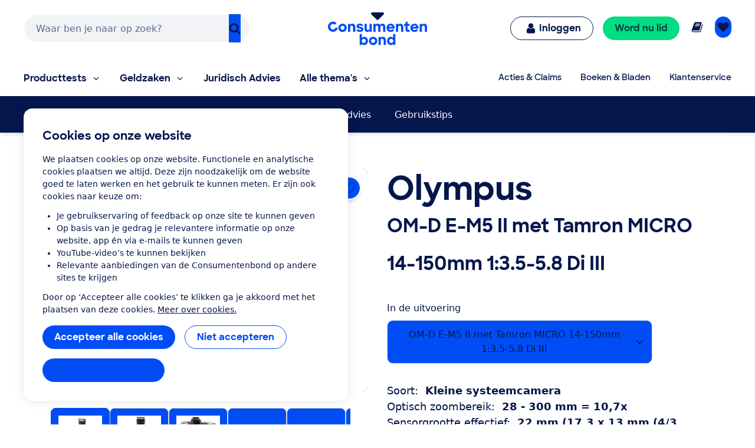

--- FILE ---
content_type: application/x-javascript;charset=utf-8
request_url: https://swa.consumentenbond.nl/id?d_visid_ver=5.5.0&d_fieldgroup=A&mcorgid=3C2215F354E783880A4C98A4%40AdobeOrg&mid=63096900751217196114413686345142611152&d_coppa=true&ts=1769515969038
body_size: -33
content:
{"mid":"63096900751217196114413686345142611152"}